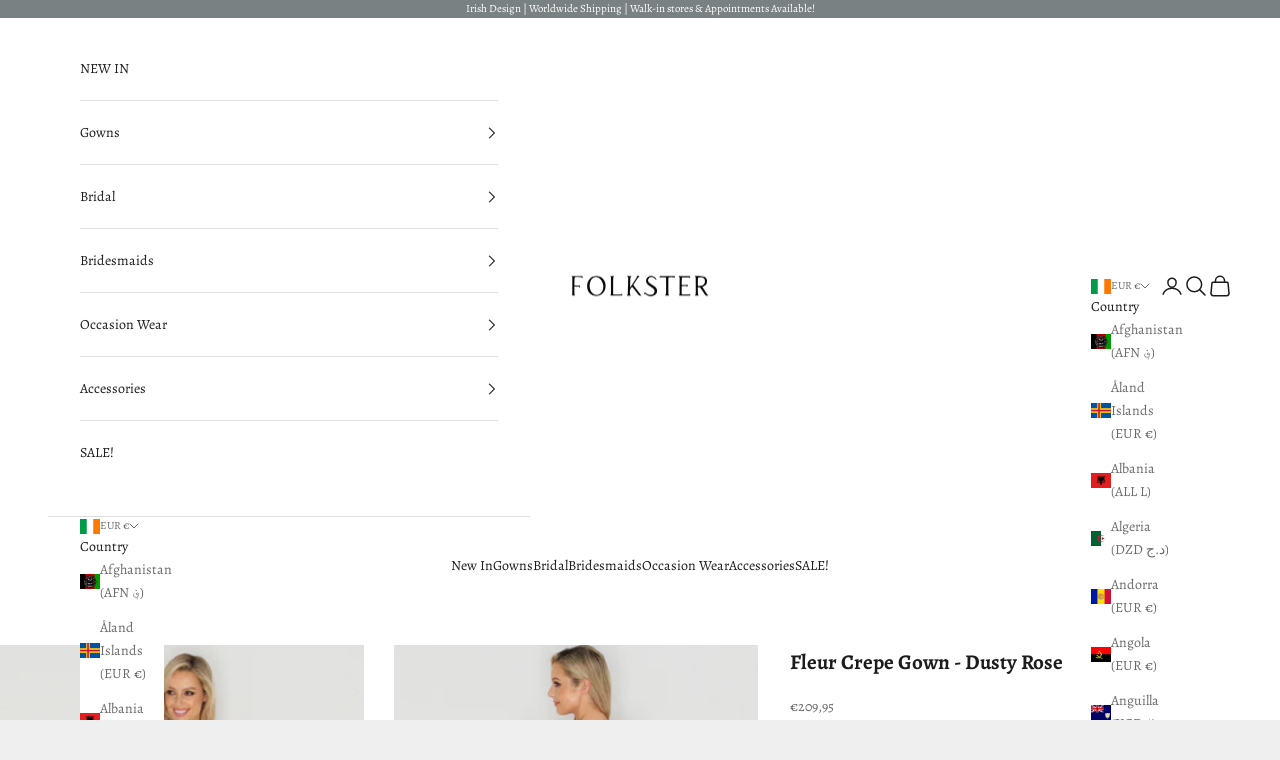

--- FILE ---
content_type: text/javascript
request_url: https://www.folkster.com/cdn/shop/t/25/assets/booking_tempo.js?v=145799765552423999381747139713
body_size: 17
content:
const checkBookingTempo=async()=>{const variantIdToCheck=["32649571401774"],popupBridal=localStorage.getItem(variantIdToCheck[0]);if(console.log("POPUP BRIDAL BOOKING CHECK TEMPO",popupBridal),popupBridal!==null){console.log("FETCH THE CART! ");const nowDate=Date.now();if(console.log("DATE CHECK : ",nowDate,parseInt(popupBridal)+18e5),nowDate>parseInt(popupBridal)+18e5){const itemPopupBridal=(await fetch("/cart.js").then(res=>res.json())).items.find(item=>item.id==variantIdToCheck[0]);itemPopupBridal!==void 0&&(markBookingAsExpired(itemPopupBridal.properties.Ref,itemPopupBridal.properties.Date),console.log("itemPopupBridal : ",itemPopupBridal),console.log("itemPopupBridal KEY : ",itemPopupBridal.key),await fetch("/cart/change.js",{method:"POST",headers:{"Content-Type":"application/json",Accept:"application/json"},body:JSON.stringify({id:itemPopupBridal.key,quantity:0})}))}}},markBookingAsExpired=(ref,date)=>{const sum="E6fthGBHJ7867GHJYEH65TH88",base_url="https://popupbridal.folkster.com";console.log("Ref",ref),console.log("Date",date),fetch(base_url+"/index.php/ajax/mark_appointment_expired/",{method:"POST",headers:{"Content-Type":"application/x-www-form-urlencoded",Accept:"application/json"},body:new URLSearchParams({sum,ref,date})}).then(response=>response.json()).then(data=>{console.log("Booking Expired")}).catch(error=>{console.error("Error:",error)})};await checkBookingTempo();
//# sourceMappingURL=/cdn/shop/t/25/assets/booking_tempo.js.map?v=145799765552423999381747139713


--- FILE ---
content_type: text/javascript
request_url: https://www.folkster.com/cdn/shop/t/25/assets/booking_tempo.js?v=145799765552423999381747139713
body_size: 33
content:
const checkBookingTempo=async()=>{const variantIdToCheck=["32649571401774"],popupBridal=localStorage.getItem(variantIdToCheck[0]);if(console.log("POPUP BRIDAL BOOKING CHECK TEMPO",popupBridal),popupBridal!==null){console.log("FETCH THE CART! ");const nowDate=Date.now();if(console.log("DATE CHECK : ",nowDate,parseInt(popupBridal)+18e5),nowDate>parseInt(popupBridal)+18e5){const itemPopupBridal=(await fetch("/cart.js").then(res=>res.json())).items.find(item=>item.id==variantIdToCheck[0]);itemPopupBridal!==void 0&&(markBookingAsExpired(itemPopupBridal.properties.Ref,itemPopupBridal.properties.Date),console.log("itemPopupBridal : ",itemPopupBridal),console.log("itemPopupBridal KEY : ",itemPopupBridal.key),await fetch("/cart/change.js",{method:"POST",headers:{"Content-Type":"application/json",Accept:"application/json"},body:JSON.stringify({id:itemPopupBridal.key,quantity:0})}))}}},markBookingAsExpired=(ref,date)=>{const sum="E6fthGBHJ7867GHJYEH65TH88",base_url="https://popupbridal.folkster.com";console.log("Ref",ref),console.log("Date",date),fetch(base_url+"/index.php/ajax/mark_appointment_expired/",{method:"POST",headers:{"Content-Type":"application/x-www-form-urlencoded",Accept:"application/json"},body:new URLSearchParams({sum,ref,date})}).then(response=>response.json()).then(data=>{console.log("Booking Expired")}).catch(error=>{console.error("Error:",error)})};await checkBookingTempo();
//# sourceMappingURL=/cdn/shop/t/25/assets/booking_tempo.js.map?v=145799765552423999381747139713
